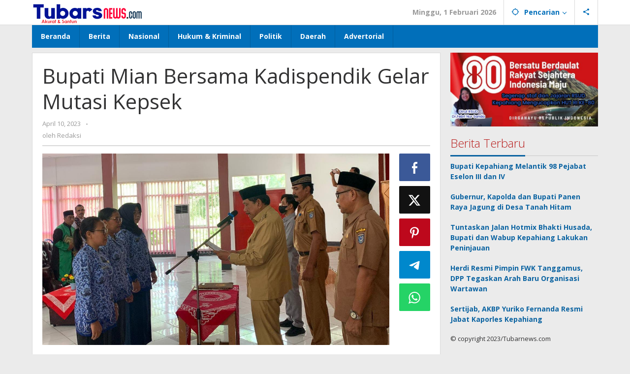

--- FILE ---
content_type: text/html; charset=UTF-8
request_url: https://www.tubarsnews.com/bupati-mian-bersama-kadispendik-gelar-mutasi-kepsek/
body_size: 15308
content:
<!DOCTYPE html>
<html lang="id">
<head itemscope="itemscope" itemtype="https://schema.org/WebSite">
<meta charset="UTF-8">
<meta name="viewport" content="width=device-width, initial-scale=1">
<link rel="profile" href="http://gmpg.org/xfn/11">

<meta name='robots' content='index, follow, max-image-preview:large, max-snippet:-1, max-video-preview:-1' />

	<!-- This site is optimized with the Yoast SEO plugin v26.8 - https://yoast.com/product/yoast-seo-wordpress/ -->
	<title>Bupati Mian Bersama Kadispendik Gelar Mutasi Kepsek - Tubar News</title>
	<link rel="canonical" href="https://www.tubarsnews.com/bupati-mian-bersama-kadispendik-gelar-mutasi-kepsek/" />
	<meta property="og:locale" content="id_ID" />
	<meta property="og:type" content="article" />
	<meta property="og:title" content="Bupati Mian Bersama Kadispendik Gelar Mutasi Kepsek - Tubar News" />
	<meta property="og:description" content="TUBARSNEWS.COM-Bupati Ir H Mian dan didampingi Kadispendik Kabupaten Bengkulu Utara Fahrudin melakukan mutasi  di dunia pendidikan. Senin (10/4/2023) Sebanyak 15 Kepala Sekolah " />
	<meta property="og:url" content="https://www.tubarsnews.com/bupati-mian-bersama-kadispendik-gelar-mutasi-kepsek/" />
	<meta property="og:site_name" content="Tubar News" />
	<meta property="article:published_time" content="2023-04-10T05:11:54+00:00" />
	<meta property="article:modified_time" content="2023-04-14T05:13:11+00:00" />
	<meta property="og:image" content="https://www.tubarsnews.com/wp-content/uploads/2023/04/2f940a1124c5b5d91f4ae39b9b1ef675.jpg" />
	<meta property="og:image:width" content="1280" />
	<meta property="og:image:height" content="706" />
	<meta property="og:image:type" content="image/jpeg" />
	<meta name="author" content="Redaksi" />
	<meta name="twitter:card" content="summary_large_image" />
	<meta name="twitter:label1" content="Ditulis oleh" />
	<meta name="twitter:data1" content="Redaksi" />
	<meta name="twitter:label2" content="Estimasi waktu membaca" />
	<meta name="twitter:data2" content="2 menit" />
	<script type="application/ld+json" class="yoast-schema-graph">{"@context":"https://schema.org","@graph":[{"@type":"Article","@id":"https://www.tubarsnews.com/bupati-mian-bersama-kadispendik-gelar-mutasi-kepsek/#article","isPartOf":{"@id":"https://www.tubarsnews.com/bupati-mian-bersama-kadispendik-gelar-mutasi-kepsek/"},"author":{"name":"Redaksi","@id":"https://www.tubarsnews.com/#/schema/person/939a23d120d612f7b5b43d1398efba32"},"headline":"Bupati Mian Bersama Kadispendik Gelar Mutasi Kepsek","datePublished":"2023-04-10T05:11:54+00:00","dateModified":"2023-04-14T05:13:11+00:00","mainEntityOfPage":{"@id":"https://www.tubarsnews.com/bupati-mian-bersama-kadispendik-gelar-mutasi-kepsek/"},"wordCount":218,"commentCount":0,"publisher":{"@id":"https://www.tubarsnews.com/#organization"},"image":{"@id":"https://www.tubarsnews.com/bupati-mian-bersama-kadispendik-gelar-mutasi-kepsek/#primaryimage"},"thumbnailUrl":"https://www.tubarsnews.com/wp-content/uploads/2023/04/2f940a1124c5b5d91f4ae39b9b1ef675.jpg","articleSection":["Uncategorized"],"inLanguage":"id","potentialAction":[{"@type":"CommentAction","name":"Comment","target":["https://www.tubarsnews.com/bupati-mian-bersama-kadispendik-gelar-mutasi-kepsek/#respond"]}]},{"@type":"WebPage","@id":"https://www.tubarsnews.com/bupati-mian-bersama-kadispendik-gelar-mutasi-kepsek/","url":"https://www.tubarsnews.com/bupati-mian-bersama-kadispendik-gelar-mutasi-kepsek/","name":"Bupati Mian Bersama Kadispendik Gelar Mutasi Kepsek - Tubar News","isPartOf":{"@id":"https://www.tubarsnews.com/#website"},"primaryImageOfPage":{"@id":"https://www.tubarsnews.com/bupati-mian-bersama-kadispendik-gelar-mutasi-kepsek/#primaryimage"},"image":{"@id":"https://www.tubarsnews.com/bupati-mian-bersama-kadispendik-gelar-mutasi-kepsek/#primaryimage"},"thumbnailUrl":"https://www.tubarsnews.com/wp-content/uploads/2023/04/2f940a1124c5b5d91f4ae39b9b1ef675.jpg","datePublished":"2023-04-10T05:11:54+00:00","dateModified":"2023-04-14T05:13:11+00:00","breadcrumb":{"@id":"https://www.tubarsnews.com/bupati-mian-bersama-kadispendik-gelar-mutasi-kepsek/#breadcrumb"},"inLanguage":"id","potentialAction":[{"@type":"ReadAction","target":["https://www.tubarsnews.com/bupati-mian-bersama-kadispendik-gelar-mutasi-kepsek/"]}]},{"@type":"ImageObject","inLanguage":"id","@id":"https://www.tubarsnews.com/bupati-mian-bersama-kadispendik-gelar-mutasi-kepsek/#primaryimage","url":"https://www.tubarsnews.com/wp-content/uploads/2023/04/2f940a1124c5b5d91f4ae39b9b1ef675.jpg","contentUrl":"https://www.tubarsnews.com/wp-content/uploads/2023/04/2f940a1124c5b5d91f4ae39b9b1ef675.jpg","width":1280,"height":706},{"@type":"BreadcrumbList","@id":"https://www.tubarsnews.com/bupati-mian-bersama-kadispendik-gelar-mutasi-kepsek/#breadcrumb","itemListElement":[{"@type":"ListItem","position":1,"name":"Home","item":"https://www.tubarsnews.com/"},{"@type":"ListItem","position":2,"name":"Bupati Mian Bersama Kadispendik Gelar Mutasi Kepsek"}]},{"@type":"WebSite","@id":"https://www.tubarsnews.com/#website","url":"https://www.tubarsnews.com/","name":"Tubarsnews","description":"Akurat dan Santun","publisher":{"@id":"https://www.tubarsnews.com/#organization"},"potentialAction":[{"@type":"SearchAction","target":{"@type":"EntryPoint","urlTemplate":"https://www.tubarsnews.com/?s={search_term_string}"},"query-input":{"@type":"PropertyValueSpecification","valueRequired":true,"valueName":"search_term_string"}}],"inLanguage":"id"},{"@type":"Organization","@id":"https://www.tubarsnews.com/#organization","name":"Tubarsnews","url":"https://www.tubarsnews.com/","logo":{"@type":"ImageObject","inLanguage":"id","@id":"https://www.tubarsnews.com/#/schema/logo/image/","url":"https://www.tubarsnews.com/wp-content/uploads/2022/12/cropped-Logotn.png","contentUrl":"https://www.tubarsnews.com/wp-content/uploads/2022/12/cropped-Logotn.png","width":311,"height":65,"caption":"Tubarsnews"},"image":{"@id":"https://www.tubarsnews.com/#/schema/logo/image/"}},{"@type":"Person","@id":"https://www.tubarsnews.com/#/schema/person/939a23d120d612f7b5b43d1398efba32","name":"Redaksi","image":{"@type":"ImageObject","inLanguage":"id","@id":"https://www.tubarsnews.com/#/schema/person/image/","url":"https://secure.gravatar.com/avatar/879476b796ae82c07b3290003eff91e3c6262edcc9e435c05d529e423bcb1451?s=96&d=mm&r=g","contentUrl":"https://secure.gravatar.com/avatar/879476b796ae82c07b3290003eff91e3c6262edcc9e435c05d529e423bcb1451?s=96&d=mm&r=g","caption":"Redaksi"},"url":"https://www.tubarsnews.com/author/redaksi/"}]}</script>
	<!-- / Yoast SEO plugin. -->


<link rel='dns-prefetch' href='//fonts.googleapis.com' />
<link rel="alternate" type="application/rss+xml" title="Tubar News &raquo; Feed" href="https://www.tubarsnews.com/feed/" />
<link rel="alternate" type="application/rss+xml" title="Tubar News &raquo; Umpan Komentar" href="https://www.tubarsnews.com/comments/feed/" />
<link rel="alternate" type="application/rss+xml" title="Tubar News &raquo; Bupati Mian Bersama Kadispendik Gelar Mutasi Kepsek Umpan Komentar" href="https://www.tubarsnews.com/bupati-mian-bersama-kadispendik-gelar-mutasi-kepsek/feed/" />
<link rel="alternate" title="oEmbed (JSON)" type="application/json+oembed" href="https://www.tubarsnews.com/wp-json/oembed/1.0/embed?url=https%3A%2F%2Fwww.tubarsnews.com%2Fbupati-mian-bersama-kadispendik-gelar-mutasi-kepsek%2F" />
<link rel="alternate" title="oEmbed (XML)" type="text/xml+oembed" href="https://www.tubarsnews.com/wp-json/oembed/1.0/embed?url=https%3A%2F%2Fwww.tubarsnews.com%2Fbupati-mian-bersama-kadispendik-gelar-mutasi-kepsek%2F&#038;format=xml" />
<style id='wp-img-auto-sizes-contain-inline-css' type='text/css'>
img:is([sizes=auto i],[sizes^="auto," i]){contain-intrinsic-size:3000px 1500px}
/*# sourceURL=wp-img-auto-sizes-contain-inline-css */
</style>
<link rel='stylesheet' id='dashicons-css' href='https://www.tubarsnews.com/wp-includes/css/dashicons.min.css?ver=6.9' type='text/css' media='all' />
<link rel='stylesheet' id='post-views-counter-frontend-css' href='https://www.tubarsnews.com/wp-content/plugins/post-views-counter/css/frontend.css?ver=1.7.3' type='text/css' media='all' />
<style id='wp-emoji-styles-inline-css' type='text/css'>

	img.wp-smiley, img.emoji {
		display: inline !important;
		border: none !important;
		box-shadow: none !important;
		height: 1em !important;
		width: 1em !important;
		margin: 0 0.07em !important;
		vertical-align: -0.1em !important;
		background: none !important;
		padding: 0 !important;
	}
/*# sourceURL=wp-emoji-styles-inline-css */
</style>
<link crossorigin="anonymous" rel='stylesheet' id='majalahpro-fonts-css' href='https://fonts.googleapis.com/css?family=Open+Sans%3Aregular%2Citalic%2C700%2C300%26subset%3Dlatin%2C&#038;ver=1.3.1' type='text/css' media='all' />
<link rel='stylesheet' id='majalahpro-style-css' href='https://www.tubarsnews.com/wp-content/themes/majalahpro/style.css?ver=1.3.1' type='text/css' media='all' />
<style id='majalahpro-style-inline-css' type='text/css'>
body{color:#323233;font-family:"Open Sans",arial,sans-serif;}kbd,a.button,button,.button,button.button,input[type="button"],input[type="reset"],input[type="submit"],#infinite-handle span,ol.comment-list li div.reply .comment-reply-link,#cancel-comment-reply-link,.tagcloud a,.tagcloud ul,ul.page-numbers li span.page-numbers,.prevnextpost-links a .prevnextpost,.page-links .page-link-number,.sidr,#navigationamp,.firstpage-title,.gmr-ajax-tab > li > a.js-tabs__title-active,.gmr-ajax-tab > li > a.js-tabs__title-active:focus,.gmr-ajax-tab > li > a.js-tabs__title-active:hover,#secondary-slider .splide__slide.is-active{background-color:#0b63a1;}#primary-menu .sub-menu-search,#primary-menu .sub-menu,#primary-menu .children,.gmr-ajax-loader{border-bottom-color:#0b63a1;}blockquote,a.button,button,.button,button.button,input[type="button"],input[type="reset"],input[type="submit"],.gmr-theme div.sharedaddy h3.sd-title:before,.bypostauthor > .comment-body,ol.comment-list li .comment-meta:after,.widget-title span{border-color:#0b63a1;}.gmr-meta-topic a,h3.widget-title,h3.related-title,.gmr-owl-carousel .gmr-slide-topic a,.gmr-module-slide-topic a{color:#b9201f;}#secondary-slider{border-top-color:#b9201f;}.gmr-owl-carousel .gmr-slide-topic a,.gmr-firstbox-content{border-color:#b9201f;}a{color:#0b63a1;}.gmr-secondmenu #primary-menu > li.page_item_has_children > a:after,.gmr-secondmenu #primary-menu > li.menu-item-has-children > a:after,.gmr-secondmenu #primary-menu .sub-menu-search > li.page_item_has_children > a:after,.gmr-secondmenu #primary-menu .sub-menu-search > li.menu-item-has-children > a:after,.gmr-secondmenu #primary-menu .sub-menu > li.page_item_has_children > a:after,.gmr-secondmenu #primary-menu .sub-menu > li.menu-item-has-children > a:after,.gmr-secondmenu #primary-menu .children > li.page_item_has_children > a:after,.gmr-secondmenu #primary-menu .children > li.menu-item-has-children > a:after{border-color:#0b63a1;}a:hover,a:focus,a:active{color:#0b63a1;}.gmr-topnavmenu #primary-menu > li.page_item_has_children:hover > a:after,.gmr-topnavmenu #primary-menu > li.menu-item-has-children:hover > a:after{border-color:#0b63a1;}.site-title a{color:#0b63a1;}.site-description{color:#999999;}.gmr-logo{margin-top:3px;}.gmr-menuwrap,.gmr-sticky .top-header.sticky-menu,.gmr-mainmenu #primary-menu .sub-menu,.gmr-mainmenu #primary-menu .children{background-color:#016fba;}#gmr-responsive-menu,.gmr-mainmenu #primary-menu > li > a{color:#ffffff;}.gmr-mainmenu #primary-menu > li.menu-border > a span,.gmr-mainmenu #primary-menu > li.page_item_has_children > a:after,.gmr-mainmenu #primary-menu > li.menu-item-has-children > a:after,.gmr-mainmenu #primary-menu .sub-menu-search > li.page_item_has_children > a:after,.gmr-mainmenu #primary-menu .sub-menu-search > li.menu-item-has-children > a:after,.gmr-mainmenu #primary-menu .sub-menu > li.page_item_has_children > a:after,.gmr-mainmenu #primary-menu .sub-menu > li.menu-item-has-children > a:after,.gmr-mainmenu #primary-menu .children > li.page_item_has_children > a:after,.gmr-mainmenu #primary-menu .children > li.menu-item-has-children > a:after{border-color:#ffffff;}#gmr-responsive-menu:hover,.gmr-mainmenu #primary-menu > li:hover > a,.gmr-mainmenu #primary-menu .current-menu-item > a,.gmr-mainmenu #primary-menu .current-menu-ancestor > a,.gmr-mainmenu #primary-menu .current_page_item > a,.gmr-mainmenu #primary-menu .current_page_ancestor > a,.gmr-mainmenu .search-trigger .gmr-icon:hover{color:#ffffff;}.gmr-mainmenu #primary-menu > li.menu-border:hover > a span,.gmr-mainmenu #primary-menu > li.menu-border.current-menu-item > a span,.gmr-mainmenu #primary-menu > li.menu-border.current-menu-ancestor > a span,.gmr-mainmenu #primary-menu > li.menu-border.current_page_item > a span,.gmr-mainmenu #primary-menu > li.menu-border.current_page_ancestor > a span,.gmr-mainmenu #primary-menu > li.page_item_has_children:hover > a:after,.gmr-mainmenu #primary-menu > li.menu-item-has-children:hover > a:after{border-color:#ffffff;}.gmr-mainmenu #primary-menu > li:hover > a,.gmr-mainmenu #primary-menu .current-menu-item > a,.gmr-mainmenu #primary-menu .current-menu-ancestor > a,.gmr-mainmenu #primary-menu .current_page_item > a,.gmr-mainmenu #primary-menu .current_page_ancestor > a{background-color:#0b63a1;}.gmr-topnavwrap{background-color:#ffffff;}#gmr-topnavresponsive-menu svg,.gmr-topnavmenu #primary-menu > li > a,.gmr-social-icon ul > li > a,.search-trigger .gmr-icon{color:#016fba;}.gmr-topnavmenu #primary-menu > li.menu-border > a span,.gmr-topnavmenu #primary-menu > li.page_item_has_children > a:after,.gmr-topnavmenu #primary-menu > li.menu-item-has-children > a:after,.gmr-topnavmenu #primary-menu .sub-menu-search > li.page_item_has_children > a:after,.gmr-topnavmenu #primary-menu .sub-menu-search > li.menu-item-has-children > a:after,.gmr-topnavmenu #primary-menu .sub-menu > li.page_item_has_children > a:after,.gmr-topnavmenu #primary-menu .sub-menu > li.menu-item-has-children > a:after,.gmr-topnavmenu #primary-menu .children > li.page_item_has_children > a:after,.gmr-topnavmenu #primary-menu .children > li.menu-item-has-children > a:after{border-color:#016fba;}#gmr-topnavresponsive-menu:hover,.gmr-topnavmenu #primary-menu > li:hover > a,.gmr-topnavmenu #primary-menu .current-menu-item > a,.gmr-topnavmenu #primary-menu .current-menu-ancestor > a,.gmr-topnavmenu #primary-menu .current_page_item > a,.gmr-topnavmenu #primary-menu .current_page_ancestor > a,.gmr-social-icon ul > li > a:hover{color:#0b63a1;}.gmr-topnavmenu #primary-menu > li.menu-border:hover > a span,.gmr-topnavmenu #primary-menu > li.menu-border.current-menu-item > a span,.gmr-topnavmenu #primary-menu > li.menu-border.current-menu-ancestor > a span,.gmr-topnavmenu #primary-menu > li.menu-border.current_page_item > a span,.gmr-topnavmenu #primary-menu > li.menu-border.current_page_ancestor > a span,.gmr-topnavmenu #primary-menu > li.page_item_has_children:hover > a:after,.gmr-topnavmenu #primary-menu > li.menu-item-has-children:hover > a:after{border-color:#0b63a1;}.page-title,.breadcrumbs,.gmr-authorbox,.module-slide-tabs,.related-title{background-color:#f5f5f5;}.site-main,.gmr-infinite-selector.gmr-related-infinite #gmr-main-load .item-infinite .item-box,.majalahpro-core-related-post .gmr-newinfinite{background-color:#ffffff;}h1,h2,h3,h4,h5,h6,.h1,.h2,.h3,.h4,.h5,.h6,.site-title,#gmr-responsive-menu,.gmr-mainmenu #primary-menu > li > a{font-family:"Open Sans",arial,sans-serif;}body,.gmr-gallery-related ul li,.gmr-module-posts ul li{font-weight:600;font-size:14px;}.entry-content-single{font-size:17px;}h1{font-size:30px;}h2{font-size:26px;}h3{font-size:24px;}h4{font-size:22px;}h5{font-size:20px;}h6{font-size:18px;}.widget-footer{background-color:#ffffff;}.site-footer{color:#323233;}.site-footer a{color:#999;}.site-footer a:hover{color:#999;}
/*# sourceURL=majalahpro-style-inline-css */
</style>
<link rel="https://api.w.org/" href="https://www.tubarsnews.com/wp-json/" /><link rel="alternate" title="JSON" type="application/json" href="https://www.tubarsnews.com/wp-json/wp/v2/posts/6967" /><link rel="EditURI" type="application/rsd+xml" title="RSD" href="https://www.tubarsnews.com/xmlrpc.php?rsd" />
<meta name="generator" content="WordPress 6.9" />
<link rel='shortlink' href='https://www.tubarsnews.com/?p=6967' />
<link rel="amphtml" href="https://www.tubarsnews.com/bupati-mian-bersama-kadispendik-gelar-mutasi-kepsek/?amp=1"><link rel="icon" href="https://www.tubarsnews.com/wp-content/uploads/2023/03/cropped-Logo-Tubars-46x46.jpg" sizes="32x32" />
<link rel="icon" href="https://www.tubarsnews.com/wp-content/uploads/2023/03/cropped-Logo-Tubars.jpg" sizes="192x192" />
<link rel="apple-touch-icon" href="https://www.tubarsnews.com/wp-content/uploads/2023/03/cropped-Logo-Tubars.jpg" />
<meta name="msapplication-TileImage" content="https://www.tubarsnews.com/wp-content/uploads/2023/03/cropped-Logo-Tubars.jpg" />
		<style type="text/css" id="wp-custom-css">
			.post-views{
	display : none;}

.view-single{
	display : none;
}		</style>
		<style id='global-styles-inline-css' type='text/css'>
:root{--wp--preset--aspect-ratio--square: 1;--wp--preset--aspect-ratio--4-3: 4/3;--wp--preset--aspect-ratio--3-4: 3/4;--wp--preset--aspect-ratio--3-2: 3/2;--wp--preset--aspect-ratio--2-3: 2/3;--wp--preset--aspect-ratio--16-9: 16/9;--wp--preset--aspect-ratio--9-16: 9/16;--wp--preset--color--black: #000000;--wp--preset--color--cyan-bluish-gray: #abb8c3;--wp--preset--color--white: #ffffff;--wp--preset--color--pale-pink: #f78da7;--wp--preset--color--vivid-red: #cf2e2e;--wp--preset--color--luminous-vivid-orange: #ff6900;--wp--preset--color--luminous-vivid-amber: #fcb900;--wp--preset--color--light-green-cyan: #7bdcb5;--wp--preset--color--vivid-green-cyan: #00d084;--wp--preset--color--pale-cyan-blue: #8ed1fc;--wp--preset--color--vivid-cyan-blue: #0693e3;--wp--preset--color--vivid-purple: #9b51e0;--wp--preset--gradient--vivid-cyan-blue-to-vivid-purple: linear-gradient(135deg,rgb(6,147,227) 0%,rgb(155,81,224) 100%);--wp--preset--gradient--light-green-cyan-to-vivid-green-cyan: linear-gradient(135deg,rgb(122,220,180) 0%,rgb(0,208,130) 100%);--wp--preset--gradient--luminous-vivid-amber-to-luminous-vivid-orange: linear-gradient(135deg,rgb(252,185,0) 0%,rgb(255,105,0) 100%);--wp--preset--gradient--luminous-vivid-orange-to-vivid-red: linear-gradient(135deg,rgb(255,105,0) 0%,rgb(207,46,46) 100%);--wp--preset--gradient--very-light-gray-to-cyan-bluish-gray: linear-gradient(135deg,rgb(238,238,238) 0%,rgb(169,184,195) 100%);--wp--preset--gradient--cool-to-warm-spectrum: linear-gradient(135deg,rgb(74,234,220) 0%,rgb(151,120,209) 20%,rgb(207,42,186) 40%,rgb(238,44,130) 60%,rgb(251,105,98) 80%,rgb(254,248,76) 100%);--wp--preset--gradient--blush-light-purple: linear-gradient(135deg,rgb(255,206,236) 0%,rgb(152,150,240) 100%);--wp--preset--gradient--blush-bordeaux: linear-gradient(135deg,rgb(254,205,165) 0%,rgb(254,45,45) 50%,rgb(107,0,62) 100%);--wp--preset--gradient--luminous-dusk: linear-gradient(135deg,rgb(255,203,112) 0%,rgb(199,81,192) 50%,rgb(65,88,208) 100%);--wp--preset--gradient--pale-ocean: linear-gradient(135deg,rgb(255,245,203) 0%,rgb(182,227,212) 50%,rgb(51,167,181) 100%);--wp--preset--gradient--electric-grass: linear-gradient(135deg,rgb(202,248,128) 0%,rgb(113,206,126) 100%);--wp--preset--gradient--midnight: linear-gradient(135deg,rgb(2,3,129) 0%,rgb(40,116,252) 100%);--wp--preset--font-size--small: 13px;--wp--preset--font-size--medium: 20px;--wp--preset--font-size--large: 36px;--wp--preset--font-size--x-large: 42px;--wp--preset--spacing--20: 0.44rem;--wp--preset--spacing--30: 0.67rem;--wp--preset--spacing--40: 1rem;--wp--preset--spacing--50: 1.5rem;--wp--preset--spacing--60: 2.25rem;--wp--preset--spacing--70: 3.38rem;--wp--preset--spacing--80: 5.06rem;--wp--preset--shadow--natural: 6px 6px 9px rgba(0, 0, 0, 0.2);--wp--preset--shadow--deep: 12px 12px 50px rgba(0, 0, 0, 0.4);--wp--preset--shadow--sharp: 6px 6px 0px rgba(0, 0, 0, 0.2);--wp--preset--shadow--outlined: 6px 6px 0px -3px rgb(255, 255, 255), 6px 6px rgb(0, 0, 0);--wp--preset--shadow--crisp: 6px 6px 0px rgb(0, 0, 0);}:where(.is-layout-flex){gap: 0.5em;}:where(.is-layout-grid){gap: 0.5em;}body .is-layout-flex{display: flex;}.is-layout-flex{flex-wrap: wrap;align-items: center;}.is-layout-flex > :is(*, div){margin: 0;}body .is-layout-grid{display: grid;}.is-layout-grid > :is(*, div){margin: 0;}:where(.wp-block-columns.is-layout-flex){gap: 2em;}:where(.wp-block-columns.is-layout-grid){gap: 2em;}:where(.wp-block-post-template.is-layout-flex){gap: 1.25em;}:where(.wp-block-post-template.is-layout-grid){gap: 1.25em;}.has-black-color{color: var(--wp--preset--color--black) !important;}.has-cyan-bluish-gray-color{color: var(--wp--preset--color--cyan-bluish-gray) !important;}.has-white-color{color: var(--wp--preset--color--white) !important;}.has-pale-pink-color{color: var(--wp--preset--color--pale-pink) !important;}.has-vivid-red-color{color: var(--wp--preset--color--vivid-red) !important;}.has-luminous-vivid-orange-color{color: var(--wp--preset--color--luminous-vivid-orange) !important;}.has-luminous-vivid-amber-color{color: var(--wp--preset--color--luminous-vivid-amber) !important;}.has-light-green-cyan-color{color: var(--wp--preset--color--light-green-cyan) !important;}.has-vivid-green-cyan-color{color: var(--wp--preset--color--vivid-green-cyan) !important;}.has-pale-cyan-blue-color{color: var(--wp--preset--color--pale-cyan-blue) !important;}.has-vivid-cyan-blue-color{color: var(--wp--preset--color--vivid-cyan-blue) !important;}.has-vivid-purple-color{color: var(--wp--preset--color--vivid-purple) !important;}.has-black-background-color{background-color: var(--wp--preset--color--black) !important;}.has-cyan-bluish-gray-background-color{background-color: var(--wp--preset--color--cyan-bluish-gray) !important;}.has-white-background-color{background-color: var(--wp--preset--color--white) !important;}.has-pale-pink-background-color{background-color: var(--wp--preset--color--pale-pink) !important;}.has-vivid-red-background-color{background-color: var(--wp--preset--color--vivid-red) !important;}.has-luminous-vivid-orange-background-color{background-color: var(--wp--preset--color--luminous-vivid-orange) !important;}.has-luminous-vivid-amber-background-color{background-color: var(--wp--preset--color--luminous-vivid-amber) !important;}.has-light-green-cyan-background-color{background-color: var(--wp--preset--color--light-green-cyan) !important;}.has-vivid-green-cyan-background-color{background-color: var(--wp--preset--color--vivid-green-cyan) !important;}.has-pale-cyan-blue-background-color{background-color: var(--wp--preset--color--pale-cyan-blue) !important;}.has-vivid-cyan-blue-background-color{background-color: var(--wp--preset--color--vivid-cyan-blue) !important;}.has-vivid-purple-background-color{background-color: var(--wp--preset--color--vivid-purple) !important;}.has-black-border-color{border-color: var(--wp--preset--color--black) !important;}.has-cyan-bluish-gray-border-color{border-color: var(--wp--preset--color--cyan-bluish-gray) !important;}.has-white-border-color{border-color: var(--wp--preset--color--white) !important;}.has-pale-pink-border-color{border-color: var(--wp--preset--color--pale-pink) !important;}.has-vivid-red-border-color{border-color: var(--wp--preset--color--vivid-red) !important;}.has-luminous-vivid-orange-border-color{border-color: var(--wp--preset--color--luminous-vivid-orange) !important;}.has-luminous-vivid-amber-border-color{border-color: var(--wp--preset--color--luminous-vivid-amber) !important;}.has-light-green-cyan-border-color{border-color: var(--wp--preset--color--light-green-cyan) !important;}.has-vivid-green-cyan-border-color{border-color: var(--wp--preset--color--vivid-green-cyan) !important;}.has-pale-cyan-blue-border-color{border-color: var(--wp--preset--color--pale-cyan-blue) !important;}.has-vivid-cyan-blue-border-color{border-color: var(--wp--preset--color--vivid-cyan-blue) !important;}.has-vivid-purple-border-color{border-color: var(--wp--preset--color--vivid-purple) !important;}.has-vivid-cyan-blue-to-vivid-purple-gradient-background{background: var(--wp--preset--gradient--vivid-cyan-blue-to-vivid-purple) !important;}.has-light-green-cyan-to-vivid-green-cyan-gradient-background{background: var(--wp--preset--gradient--light-green-cyan-to-vivid-green-cyan) !important;}.has-luminous-vivid-amber-to-luminous-vivid-orange-gradient-background{background: var(--wp--preset--gradient--luminous-vivid-amber-to-luminous-vivid-orange) !important;}.has-luminous-vivid-orange-to-vivid-red-gradient-background{background: var(--wp--preset--gradient--luminous-vivid-orange-to-vivid-red) !important;}.has-very-light-gray-to-cyan-bluish-gray-gradient-background{background: var(--wp--preset--gradient--very-light-gray-to-cyan-bluish-gray) !important;}.has-cool-to-warm-spectrum-gradient-background{background: var(--wp--preset--gradient--cool-to-warm-spectrum) !important;}.has-blush-light-purple-gradient-background{background: var(--wp--preset--gradient--blush-light-purple) !important;}.has-blush-bordeaux-gradient-background{background: var(--wp--preset--gradient--blush-bordeaux) !important;}.has-luminous-dusk-gradient-background{background: var(--wp--preset--gradient--luminous-dusk) !important;}.has-pale-ocean-gradient-background{background: var(--wp--preset--gradient--pale-ocean) !important;}.has-electric-grass-gradient-background{background: var(--wp--preset--gradient--electric-grass) !important;}.has-midnight-gradient-background{background: var(--wp--preset--gradient--midnight) !important;}.has-small-font-size{font-size: var(--wp--preset--font-size--small) !important;}.has-medium-font-size{font-size: var(--wp--preset--font-size--medium) !important;}.has-large-font-size{font-size: var(--wp--preset--font-size--large) !important;}.has-x-large-font-size{font-size: var(--wp--preset--font-size--x-large) !important;}
/*# sourceURL=global-styles-inline-css */
</style>
</head>

<body class="wp-singular post-template-default single single-post postid-6967 single-format-standard wp-theme-majalahpro gmr-theme idtheme kentooz gmr-sticky" itemscope="itemscope" itemtype="https://schema.org/WebPage">
<a class="skip-link screen-reader-text" href="#main">Lewati ke konten</a>

<div class="top-header-second">
	<div class="gmr-topnavwrap clearfix">
		<div class="container">
			<div class="gmr-list-table">
				<div class="gmr-table-row">
					<div class="gmr-table-cell gmr-table-logo">
						<div class="gmr-mobilelogo">
							<div class="gmr-logo"><a href="https://www.tubarsnews.com/" class="custom-logo-link" itemprop="url" title="Tubar News"><img src="https://www.tubarsnews.com/wp-content/uploads/2023/03/Tubarsnews-450x90-Px.png" alt="Tubar News" title="Tubar News" /></a></div>						</div>
					</div>
					<div class="gmr-table-cell gmr-table-menu">
													<a id="gmr-topnavresponsive-menu" href="#menus" title="Menus" rel="nofollow"><svg xmlns="http://www.w3.org/2000/svg" xmlns:xlink="http://www.w3.org/1999/xlink" aria-hidden="true" role="img" style="vertical-align: -0.125em;" width="1em" height="1em" preserveAspectRatio="xMidYMid meet" viewBox="0 0 24 24"><path d="M3 18h18v-2H3v2zm0-5h18v-2H3v2zm0-7v2h18V6H3z" fill="currentColor"/></svg></a>
							<div class="close-topnavmenu-wrap"><a id="close-topnavmenu-button" rel="nofollow" href="#"><svg xmlns="http://www.w3.org/2000/svg" xmlns:xlink="http://www.w3.org/1999/xlink" aria-hidden="true" role="img" width="1em" height="1em" preserveAspectRatio="xMidYMid meet" viewBox="0 0 24 24"><g fill="currentColor"><path d="M12 2a10 10 0 1 0 10 10A10 10 0 0 0 12 2zm0 18a8 8 0 1 1 8-8a8 8 0 0 1-8 8z"/><path d="M14.71 9.29a1 1 0 0 0-1.42 0L12 10.59l-1.29-1.3a1 1 0 0 0-1.42 1.42l1.3 1.29l-1.3 1.29a1 1 0 0 0 0 1.42a1 1 0 0 0 1.42 0l1.29-1.3l1.29 1.3a1 1 0 0 0 1.42 0a1 1 0 0 0 0-1.42L13.41 12l1.3-1.29a1 1 0 0 0 0-1.42z"/></g></svg></a></div>
							<nav id="site-navigation" class="gmr-topnavmenu pull-right" role="navigation" itemscope="itemscope" itemtype="https://schema.org/SiteNavigationElement">
								<ul id="primary-menu" class="menu"><li class="menu-item menu-item-type-custom menu-item-object-custom menu-item-object-date"><span class="gmr-top-date" data-lang="id">&nbsp;</span></li><li class="menu-item menu-item-type-custom menu-item-object-custom menu-item-has-children gmr-search"><a href="#" title="Pencarian" rel="nofollow" itemprop="url"><svg xmlns="http://www.w3.org/2000/svg" xmlns:xlink="http://www.w3.org/1999/xlink" aria-hidden="true" role="img" style="vertical-align: -0.125em;" width="1em" height="1em" preserveAspectRatio="xMidYMid meet" viewBox="0 0 24 24"><path d="M20.94 11A8.994 8.994 0 0 0 13 3.06V1h-2v2.06A8.994 8.994 0 0 0 3.06 11H1v2h2.06A8.994 8.994 0 0 0 11 20.94V23h2v-2.06A8.994 8.994 0 0 0 20.94 13H23v-2h-2.06zM12 19c-3.87 0-7-3.13-7-7s3.13-7 7-7s7 3.13 7 7s-3.13 7-7 7z" fill="currentColor"/></svg><span itemprop="name">Pencarian</span></a><ul class="sub-menu-search"><li id="menu-item-search" class="menu-item menu-item-type-custom menu-item-object-custom menu-item-search"><form method="get" class="gmr-searchform searchform" action="https://www.tubarsnews.com/"><input type="text" name="s" id="s" placeholder="Pencarian" /></form></li></ul></li>
					<li class="menu-item menu-item-type-custom menu-item-object-custom gmr-social-menu">
						<a href="#" title="Social Network" rel="nofollow" class="gmr-social-mainlink" itemprop="url">
							<svg xmlns="http://www.w3.org/2000/svg" xmlns:xlink="http://www.w3.org/1999/xlink" aria-hidden="true" role="img" style="vertical-align: -0.125em;" width="1em" height="1em" preserveAspectRatio="xMidYMid meet" viewBox="0 0 24 24"><path d="M18 16.08c-.76 0-1.44.3-1.96.77L8.91 12.7c.05-.23.09-.46.09-.7s-.04-.47-.09-.7l7.05-4.11c.54.5 1.25.81 2.04.81c1.66 0 3-1.34 3-3s-1.34-3-3-3s-3 1.34-3 3c0 .24.04.47.09.7L8.04 9.81C7.5 9.31 6.79 9 6 9c-1.66 0-3 1.34-3 3s1.34 3 3 3c.79 0 1.5-.31 2.04-.81l7.12 4.16c-.05.21-.08.43-.08.65c0 1.61 1.31 2.92 2.92 2.92c1.61 0 2.92-1.31 2.92-2.92s-1.31-2.92-2.92-2.92z" fill="currentColor"/></svg>
						</a><ul class="sub-menu"><li class="menu-item menu-item-type-custom menu-item-object-custom menu-item-social-network"><a href="#" title="Facebook" class="facebook" target="_blank" rel="nofollow"><svg xmlns="http://www.w3.org/2000/svg" xmlns:xlink="http://www.w3.org/1999/xlink" aria-hidden="true" role="img" width="1em" height="1em" preserveAspectRatio="xMidYMid meet" viewBox="0 0 16 16"><g fill="currentColor"><path d="M16 8.049c0-4.446-3.582-8.05-8-8.05C3.58 0-.002 3.603-.002 8.05c0 4.017 2.926 7.347 6.75 7.951v-5.625h-2.03V8.05H6.75V6.275c0-2.017 1.195-3.131 3.022-3.131c.876 0 1.791.157 1.791.157v1.98h-1.009c-.993 0-1.303.621-1.303 1.258v1.51h2.218l-.354 2.326H9.25V16c3.824-.604 6.75-3.934 6.75-7.951z"/></g></svg>Facebook</a></li><li class="menu-item menu-item-type-custom menu-item-object-custom menu-item-social-network"><a href="#" title="Twitter" class="twitter" target="_blank" rel="nofollow"><svg xmlns="http://www.w3.org/2000/svg" aria-hidden="true" role="img" width="1em" height="1em" viewBox="0 0 24 24"><path fill="currentColor" d="M18.901 1.153h3.68l-8.04 9.19L24 22.846h-7.406l-5.8-7.584l-6.638 7.584H.474l8.6-9.83L0 1.154h7.594l5.243 6.932ZM17.61 20.644h2.039L6.486 3.24H4.298Z"></path></svg>Twitter</a></li><li class="menu-item menu-item-type-custom menu-item-object-custom menu-item-social-network"><a href="#" title="Pinterest" class="pinterest" target="_blank" rel="nofollow"><svg xmlns="http://www.w3.org/2000/svg" xmlns:xlink="http://www.w3.org/1999/xlink" aria-hidden="true" role="img" width="1em" height="1em" preserveAspectRatio="xMidYMid meet" viewBox="0 0 16 16"><g fill="currentColor"><path d="M8 0a8 8 0 0 0-2.915 15.452c-.07-.633-.134-1.606.027-2.297c.146-.625.938-3.977.938-3.977s-.239-.479-.239-1.187c0-1.113.645-1.943 1.448-1.943c.682 0 1.012.512 1.012 1.127c0 .686-.437 1.712-.663 2.663c-.188.796.4 1.446 1.185 1.446c1.422 0 2.515-1.5 2.515-3.664c0-1.915-1.377-3.254-3.342-3.254c-2.276 0-3.612 1.707-3.612 3.471c0 .688.265 1.425.595 1.826a.24.24 0 0 1 .056.23c-.061.252-.196.796-.222.907c-.035.146-.116.177-.268.107c-1-.465-1.624-1.926-1.624-3.1c0-2.523 1.834-4.84 5.286-4.84c2.775 0 4.932 1.977 4.932 4.62c0 2.757-1.739 4.976-4.151 4.976c-.811 0-1.573-.421-1.834-.919l-.498 1.902c-.181.695-.669 1.566-.995 2.097A8 8 0 1 0 8 0z"/></g></svg>Pinterest</a></li></ul></li></ul>							</nav><!-- #site-navigation -->
											</div>
				</div>
			</div>
					</div>
	</div>
</div>


	<header id="masthead" class="site-header" role="banner" itemscope="itemscope" itemtype="https://schema.org/WPHeader">
		<div class="top-header">
			<div class="container">
				<div class="gmr-menuwrap clearfix">
					<nav id="site-navigation" class="gmr-mainmenu" role="navigation" itemscope="itemscope" itemtype="https://schema.org/SiteNavigationElement">
						<ul id="primary-menu" class="menu"><li id="menu-item-8389" class="menu-item menu-item-type-custom menu-item-object-custom menu-item-home menu-item-8389"><a href="https://www.tubarsnews.com" itemprop="url"><span itemprop="name">Beranda</span></a></li>
<li id="menu-item-6491" class="menu-item menu-item-type-taxonomy menu-item-object-category menu-item-6491"><a href="https://www.tubarsnews.com/TOPIK/berita/" itemprop="url"><span itemprop="name">Berita</span></a></li>
<li id="menu-item-14" class="menu-item menu-item-type-taxonomy menu-item-object-category menu-item-14"><a href="https://www.tubarsnews.com/TOPIK/nasional/" itemprop="url"><span itemprop="name">Nasional</span></a></li>
<li id="menu-item-15" class="menu-item menu-item-type-taxonomy menu-item-object-category menu-item-15"><a href="https://www.tubarsnews.com/TOPIK/hukum-kriminal/" itemprop="url"><span itemprop="name">Hukum &amp; Kriminal</span></a></li>
<li id="menu-item-16" class="menu-item menu-item-type-taxonomy menu-item-object-category menu-item-16"><a href="https://www.tubarsnews.com/TOPIK/politik/" itemprop="url"><span itemprop="name">Politik</span></a></li>
<li id="menu-item-6483" class="menu-item menu-item-type-taxonomy menu-item-object-category menu-item-6483"><a href="https://www.tubarsnews.com/TOPIK/daerah/" itemprop="url"><span itemprop="name">Daerah</span></a></li>
<li id="menu-item-6492" class="menu-item menu-item-type-taxonomy menu-item-object-category menu-item-6492"><a href="https://www.tubarsnews.com/TOPIK/advertorial/" itemprop="url"><span itemprop="name">Advertorial</span></a></li>
</ul>					</nav><!-- #site-navigation -->
				</div>
			</div>
		</div><!-- .top-header -->
	</header><!-- #masthead -->

	
<div class="site inner-wrap" id="site-container">
	
	<div id="content" class="gmr-content">

		
		<div class="container">

			<div class="row">

<div id="primary" class="content-area col-md-content">


	<main id="main" class="site-main-single" role="main">

	
<article id="post-6967" class="post-6967 post type-post status-publish format-standard has-post-thumbnail hentry category-uncategorized" itemscope="itemscope" itemtype="https://schema.org/CreativeWork">

	<div class="gmr-box-content site-main gmr-single">
				<header class="entry-header">
			<h1 class="entry-title" itemprop="headline">Bupati Mian Bersama Kadispendik Gelar Mutasi Kepsek</h1>			<div class="gmr-metacontent"><span class="posted-on"><time class="entry-date published" itemprop="datePublished" datetime="2023-04-10T12:11:54+07:00">April 10, 2023</time><time class="updated" datetime="2023-04-14T12:13:11+07:00">April 14, 2023</time></span><span class="screen-reader-text">oleh <span class="entry-author vcard screen-reader-text" itemprop="author" itemscope="itemscope" itemtype="https://schema.org/person"><a class="url fn n" href="https://www.tubarsnews.com/author/redaksi/" title="Tautan ke: Redaksi" itemprop="url"><span itemprop="name">Redaksi</span></a></span></span><span class="meta-separator">-</span><span class="view-single">1627 Dilihat</spans></div><div class="gmr-metacontent"><span class="posted-on">oleh <span class="entry-author vcard" itemprop="author" itemscope="itemscope" itemtype="https://schema.org/person"><a class="url fn n" href="https://www.tubarsnews.com/author/redaksi/" title="Tautan ke: Redaksi" itemprop="url"><span itemprop="name">Redaksi</span></a></span></span></div>
		</header><!-- .entry-header -->

		<div class="row"><div class="col-md-sgl-m">					<figure class="wp-caption alignnone gmr-single-image">
						<img width="1280" height="706" src="https://www.tubarsnews.com/wp-content/uploads/2023/04/2f940a1124c5b5d91f4ae39b9b1ef675.jpg" class="attachment-post-thumbnail size-post-thumbnail wp-post-image" alt="" decoding="async" fetchpriority="high" srcset="https://www.tubarsnews.com/wp-content/uploads/2023/04/2f940a1124c5b5d91f4ae39b9b1ef675.jpg 1280w, https://www.tubarsnews.com/wp-content/uploads/2023/04/2f940a1124c5b5d91f4ae39b9b1ef675-768x424.jpg 768w" sizes="(max-width: 1280px) 100vw, 1280px" title="2f940a1124c5b5d91f4ae39b9b1ef675" />											</figure>
					<div class="row">
<aside id="secondary" class="widget-area col-md-sb-s-l pos-sticky" role="complementary" >
	</aside><!-- #secondary -->
<div class="col-md-content-s-c">
			<div class="entry-content entry-content-single" itemprop="text">
				<p><strong>TUBARSNEWS.COM</strong>-Bupati Ir H Mian dan didampingi Kadispendik Kabupaten Bengkulu Utara Fahrudin melakukan mutasi  di dunia pendidikan. Senin (10/4/2023)</p>
<p><span style="font-weight: 400;">Sebanyak 15 Kepala Sekolah  dilantik secara langsung oleh Bupati Bengkulu Utara. Bertempat di Aula SD Model Arga Makmur.</span></p>
<p><span style="font-weight: 400;">Usai melantik para Kepsek dan 96 guru Fungsional Bupati Mian berharap semua Kepala Sekolah maupun guru yang dilantik bisa menjalankan tugasnya dengan baik, untuk itu, diharapkan bisa langsung menyesuaikan kinerja dan menyusun rencana kerja nantinya.</span></p>
<p><strong>Adapun Daftar Yang Dilantik,</strong></p>
<p><span style="font-weight: 400;">Roma Widayanti, Spd,Sd sebagai Kepsek  SDN 104 Bengkulu Utara.</span></p>
<p><span style="font-weight: 400;">Sudarmi, Spd sebagai Kepsek SDN 093 Bengkulu Utara.</span></p>
<p><span style="font-weight: 400;">Akbar Widodo, Spd sebagai Kepsek SDN 089 Bengkulu Utara.</span></p>
<p><span style="font-weight: 400;">Wahyudi, Spd.Gr sebagai Kepsek SDN 083 Bengkulu Utara.</span></p>
<p>Murtiningsih, Spd.SD sebagai Kepsek SDN 096 Bengkulu Utara.</p>
<p><span style="font-weight: 400;">Nety Hartini, Spd sebagai Kepsek SDN 037 Bengkulu Utara.</span></p>
<p><span style="font-weight: 400;">Dahir, Spd sebagai Kepsek SDN 211 Bengkulu Utara.</span></p>
<p><span style="font-weight: 400;">Juliharto, Spd.SD sebagai Kepsek SDN 227 Bengkulu Utara.</span></p>
<p><span style="font-weight: 400;">Zuriah, Spd sebagai Kepsek SDN 194 Bengkulu Utara.</span></p>
<p><span style="font-weight: 400;">Memi Dania, Spd.SD  sebagai Kepsek SDN 129 Bengkulu Utara.</span></p>
<p><span style="font-weight: 400;">Suharno, Spd, SD sebagai Kepsek SDN 201 Bengkulu Utara.</span></p>
<p><span style="font-weight: 400;">Sulardi, Spd sebagai Kepsek SDN 009 Bengkulu Utara.</span></p>
<p><span style="font-weight: 400;">Ahmad  Rokhmadi, Spd.I sebagai Kepsek SDN 106 Bengkulu Utara.</span></p>
<p><span style="font-weight: 400;">Katimin, Spd,SD sebagai Kepsek SDN 110 Bengkulu Utara.</span></p>
<p><span style="font-weight: 400;">Deska Tryanita, Spd sebagai Kepsek SDN 005 Bengkulu Utara</span></p>
<p><span style="font-weight: 400;">Wasita Suryani, Spd, sebagai Pengawas Ahli Muda AUD.</span></p>
<p><span style="font-weight: 400;">Dalam acara mutasi tersebut terpantau aman dan kondusif. ( Jonbew/adv)</span></p>
<p>&nbsp;</p>
<div class="post-views content-post post-6967 entry-meta load-static">
				<span class="post-views-icon dashicons dashicons-chart-bar"></span> <span class="post-views-label">Post Views:</span> <span class="post-views-count">1,627</span>
			</div>			</div><!-- .entry-content -->

			<footer class="entry-footer">
				<div class="gmr-metacontent"><span class="posted-on">oleh <span class="entry-author vcard" itemprop="author" itemscope="itemscope" itemtype="https://schema.org/person"><a class="url fn n" href="https://www.tubarsnews.com/author/redaksi/" title="Tautan ke: Redaksi" itemprop="url"><span itemprop="name">Redaksi</span></a></span></span></div>
	<nav class="navigation post-navigation" aria-label="Pos">
		<h2 class="screen-reader-text">Navigasi pos</h2>
		<div class="nav-links"><div class="nav-previous"><a href="https://www.tubarsnews.com/raperda-tentang-lp2b-tengah-dibahas-dewan/" rel="prev"><span>Pos sebelumnya</span> Raperda Tentang LP2B Tengah dibahas Dewan </a></div><div class="nav-next"><a href="https://www.tubarsnews.com/kades-serumbung-salurkan-bltdd-tahap-pertama-sebesar-900-per-kpm/" rel="next"><span>Pos berikutnya</span> Kades Serumbung Salurkan  BLTDD Tahap Pertama Sebesar 900 Per KPM</a></div></div>
	</nav>			</footer><!-- .entry-footer -->

			</div>
				</div></div><div class="col-md-sgl-r pos-sticky"><div class="gmr-social-share"><ul class="gmr-socialicon-share"><li class="facebook"><a href="https://www.facebook.com/sharer/sharer.php?u=https%3A%2F%2Fwww.tubarsnews.com%2Fbupati-mian-bersama-kadispendik-gelar-mutasi-kepsek%2F" class="gmr-share-facebook" rel="nofollow" title="Sebar ini"><svg xmlns="http://www.w3.org/2000/svg" xmlns:xlink="http://www.w3.org/1999/xlink" aria-hidden="true" role="img" width="0.49em" height="1em" preserveAspectRatio="xMidYMid meet" viewBox="0 0 486.037 1000"><path d="M124.074 1000V530.771H0V361.826h124.074V217.525C124.074 104.132 197.365 0 366.243 0C434.619 0 485.18 6.555 485.18 6.555l-3.984 157.766s-51.564-.502-107.833-.502c-60.9 0-70.657 28.065-70.657 74.646v123.361h183.331l-7.977 168.945H302.706V1000H124.074" fill="currentColor"/></svg></a></li><li class="twitter"><a href="https://twitter.com/intent/tweet?url=https%3A%2F%2Fwww.tubarsnews.com%2Fbupati-mian-bersama-kadispendik-gelar-mutasi-kepsek%2F&amp;text=Bupati%20Mian%20Bersama%20Kadispendik%20Gelar%20Mutasi%20Kepsek" class="gmr-share-twitter" rel="nofollow" title="Tweet ini"><svg xmlns="http://www.w3.org/2000/svg" aria-hidden="true" role="img" width="1em" height="1em" viewBox="0 0 24 24"><path fill="currentColor" d="M18.901 1.153h3.68l-8.04 9.19L24 22.846h-7.406l-5.8-7.584l-6.638 7.584H.474l8.6-9.83L0 1.154h7.594l5.243 6.932ZM17.61 20.644h2.039L6.486 3.24H4.298Z"></path></svg></a></li><li class="pinterest"><a href="https://pinterest.com/pin/create/button/?url=https%3A%2F%2Fwww.tubarsnews.com%2Fbupati-mian-bersama-kadispendik-gelar-mutasi-kepsek%2F&amp;media=https://www.tubarsnews.com/wp-content/uploads/2023/04/2f940a1124c5b5d91f4ae39b9b1ef675.jpg&amp;description=Bupati%20Mian%20Bersama%20Kadispendik%20Gelar%20Mutasi%20Kepsek" class="gmr-share-pinit" rel="nofollow" title="Pin ini"><svg xmlns="http://www.w3.org/2000/svg" xmlns:xlink="http://www.w3.org/1999/xlink" aria-hidden="true" role="img" width="1em" height="1em" preserveAspectRatio="xMidYMid meet" viewBox="0 0 32 32"><path d="M16.75.406C10.337.406 4 4.681 4 11.6c0 4.4 2.475 6.9 3.975 6.9c.619 0 .975-1.725.975-2.212c0-.581-1.481-1.819-1.481-4.238c0-5.025 3.825-8.588 8.775-8.588c4.256 0 7.406 2.419 7.406 6.863c0 3.319-1.331 9.544-5.644 9.544c-1.556 0-2.888-1.125-2.888-2.737c0-2.363 1.65-4.65 1.65-7.088c0-4.137-5.869-3.387-5.869 1.613c0 1.05.131 2.212.6 3.169c-.863 3.713-2.625 9.244-2.625 13.069c0 1.181.169 2.344.281 3.525c.212.238.106.213.431.094c3.15-4.313 3.038-5.156 4.463-10.8c.769 1.463 2.756 2.25 4.331 2.25c6.637 0 9.619-6.469 9.619-12.3c0-6.206-5.363-10.256-11.25-10.256z" fill="currentColor"/></svg></a></li><li class="telegram"><a href="https://t.me/share/url?url=https%3A%2F%2Fwww.tubarsnews.com%2Fbupati-mian-bersama-kadispendik-gelar-mutasi-kepsek%2F&amp;text=Bupati%20Mian%20Bersama%20Kadispendik%20Gelar%20Mutasi%20Kepsek" target="_blank" rel="nofollow" title="Telegram Share"><svg xmlns="http://www.w3.org/2000/svg" xmlns:xlink="http://www.w3.org/1999/xlink" aria-hidden="true" role="img" width="1em" height="1em" preserveAspectRatio="xMidYMid meet" viewBox="0 0 48 48"><path d="M41.42 7.309s3.885-1.515 3.56 2.164c-.107 1.515-1.078 6.818-1.834 12.553l-2.59 16.99s-.216 2.489-2.159 2.922c-1.942.432-4.856-1.515-5.396-1.948c-.432-.325-8.094-5.195-10.792-7.575c-.756-.65-1.62-1.948.108-3.463L33.648 18.13c1.295-1.298 2.59-4.328-2.806-.649l-15.11 10.28s-1.727 1.083-4.964.109l-7.016-2.165s-2.59-1.623 1.835-3.246c10.793-5.086 24.068-10.28 35.831-15.15z" fill="currentColor"/></svg></a></li><li class="whatsapp"><a href="https://api.whatsapp.com/send?text=Bupati%20Mian%20Bersama%20Kadispendik%20Gelar%20Mutasi%20Kepsek https%3A%2F%2Fwww.tubarsnews.com%2Fbupati-mian-bersama-kadispendik-gelar-mutasi-kepsek%2F" class="gmr-share-whatsapp" rel="nofollow" title="Whatsapp"><svg xmlns="http://www.w3.org/2000/svg" xmlns:xlink="http://www.w3.org/1999/xlink" aria-hidden="true" role="img" width="1em" height="1em" preserveAspectRatio="xMidYMid meet" viewBox="0 0 24 24"><path d="M15.271 13.21a7.014 7.014 0 0 1 1.543.7l-.031-.018c.529.235.986.51 1.403.833l-.015-.011c.02.061.032.13.032.203l-.001.032v-.001c-.015.429-.11.832-.271 1.199l.008-.021c-.231.463-.616.82-1.087 1.01l-.014.005a3.624 3.624 0 0 1-1.576.411h-.006a8.342 8.342 0 0 1-2.988-.982l.043.022a8.9 8.9 0 0 1-2.636-1.829l-.001-.001a20.473 20.473 0 0 1-2.248-2.794l-.047-.074a5.38 5.38 0 0 1-1.1-2.995l-.001-.013v-.124a3.422 3.422 0 0 1 1.144-2.447l.003-.003a1.17 1.17 0 0 1 .805-.341h.001c.101.003.198.011.292.025l-.013-.002c.087.013.188.021.292.023h.003a.642.642 0 0 1 .414.102l-.002-.001c.107.118.189.261.238.418l.002.008q.124.31.512 1.364c.135.314.267.701.373 1.099l.014.063a1.573 1.573 0 0 1-.533.889l-.003.002q-.535.566-.535.72a.436.436 0 0 0 .081.234l-.001-.001a7.03 7.03 0 0 0 1.576 2.119l.005.005a9.89 9.89 0 0 0 2.282 1.54l.059.026a.681.681 0 0 0 .339.109h.002q.233 0 .838-.752t.804-.752zm-3.147 8.216h.022a9.438 9.438 0 0 0 3.814-.799l-.061.024c2.356-.994 4.193-2.831 5.163-5.124l.024-.063c.49-1.113.775-2.411.775-3.775s-.285-2.662-.799-3.837l.024.062c-.994-2.356-2.831-4.193-5.124-5.163l-.063-.024c-1.113-.49-2.411-.775-3.775-.775s-2.662.285-3.837.799l.062-.024c-2.356.994-4.193 2.831-5.163 5.124l-.024.063a9.483 9.483 0 0 0-.775 3.787a9.6 9.6 0 0 0 1.879 5.72l-.019-.026l-1.225 3.613l3.752-1.194a9.45 9.45 0 0 0 5.305 1.612h.047zm0-21.426h.033c1.628 0 3.176.342 4.575.959L16.659.93c2.825 1.197 5.028 3.4 6.196 6.149l.029.076c.588 1.337.93 2.896.93 4.535s-.342 3.198-.959 4.609l.029-.074c-1.197 2.825-3.4 5.028-6.149 6.196l-.076.029c-1.327.588-2.875.93-4.503.93h-.034h.002h-.053c-2.059 0-3.992-.541-5.664-1.488l.057.03L-.001 24l2.109-6.279a11.505 11.505 0 0 1-1.674-6.01c0-1.646.342-3.212.959-4.631l-.029.075C2.561 4.33 4.764 2.127 7.513.959L7.589.93A11.178 11.178 0 0 1 12.092 0h.033h-.002z" fill="currentColor"/></svg></a></li></ul></div></div></div>
	</div><!-- .gmr-box-content -->

	
	
</article><!-- #post-## -->
<h3 class="related-title">Komentar</h3>
<div class="gmr-box-content site-main">

	<div id="comments" class="comments-area">

	
			<div id="respond" class="comment-respond">
		<h3 id="reply-title" class="comment-reply-title">Tinggalkan Balasan <small><a rel="nofollow" id="cancel-comment-reply-link" href="/bupati-mian-bersama-kadispendik-gelar-mutasi-kepsek/#respond" style="display:none;">Batalkan balasan</a></small></h3><form action="https://www.tubarsnews.com/wp-comments-post.php" method="post" id="commentform" class="comment-form"><p class="comment-notes"><span id="email-notes">Alamat email Anda tidak akan dipublikasikan.</span> <span class="required-field-message">Ruas yang wajib ditandai <span class="required">*</span></span></p><p class="comment-form-comment"><label for="comment" class="gmr-hidden">Komentar</label><textarea id="comment" name="comment" cols="45" rows="4" placeholder="Komentar" aria-required="true"></textarea></p><p class="comment-form-author"><input id="author" name="author" type="text" value="" placeholder="Nama*" size="30" aria-required='true' /></p>
<p class="comment-form-email"><input id="email" name="email" type="text" value="" placeholder="Email*" size="30" aria-required='true' /></p>
<p class="comment-form-url"><input id="url" name="url" type="text" value="" placeholder="Situs" size="30" /></p>
<p class="comment-form-cookies-consent"><input id="wp-comment-cookies-consent" name="wp-comment-cookies-consent" type="checkbox" value="yes" /> <label for="wp-comment-cookies-consent">Simpan nama, email, dan situs web saya pada peramban ini untuk komentar saya berikutnya.</label></p>
<p class="form-submit"><input name="submit" type="submit" id="submit" class="submit" value="Kirim Komentar" /> <input type='hidden' name='comment_post_ID' value='6967' id='comment_post_ID' />
<input type='hidden' name='comment_parent' id='comment_parent' value='0' />
</p><p style="display: none;"><input type="hidden" id="akismet_comment_nonce" name="akismet_comment_nonce" value="12b81f02d0" /></p><p style="display: none !important;" class="akismet-fields-container" data-prefix="ak_"><label>&#916;<textarea name="ak_hp_textarea" cols="45" rows="8" maxlength="100"></textarea></label><input type="hidden" id="ak_js_1" name="ak_js" value="212"/><script>document.getElementById( "ak_js_1" ).setAttribute( "value", ( new Date() ).getTime() );</script></p></form>	</div><!-- #respond -->
	
	</div><!-- #comments -->

</div><!-- .gmr-box-content -->

	
	</main><!-- #main -->

</div><!-- #primary -->


<aside id="secondary" class="widget-area col-md-sb-r pos-sticky" role="complementary" >
	<div id="media_image-12" class="widget widget_media_image"><img width="700" height="350" src="https://www.tubarsnews.com/wp-content/uploads/2025/08/IMG-20250825-WA0003-700x350.jpg" class="image wp-image-10094  attachment-large size-large" alt="" style="max-width: 100%; height: auto;" decoding="async" loading="lazy" title="IMG-20250825-WA0003" /></div>
		<div id="recent-posts-2" class="widget widget_recent_entries">
		<h3 class="widget-title"><span>Berita Terbaru</span></h3>
		<ul>
											<li>
					<a href="https://www.tubarsnews.com/bupati-kepahiang-melantik-98-pejabat-eselon-iii-dan-iv/">Bupati Kepahiang Melantik 98 Pejabat Eselon III dan IV</a>
									</li>
											<li>
					<a href="https://www.tubarsnews.com/gubernur-kapolda-dan-bupati-panen-raya-jagung-di-desa-tanah-hitam/">Gubernur, Kapolda dan Bupati Panen Raya Jagung di Desa Tanah Hitam</a>
									</li>
											<li>
					<a href="https://www.tubarsnews.com/tuntaskan-jalan-hotmix-bhakti-husada-bupati-dan-wabup-kepahiang-lakukan-peninjauan/">Tuntaskan Jalan Hotmix Bhakti Husada, Bupati dan Wabup Kepahiang Lakukan Peninjauan</a>
									</li>
											<li>
					<a href="https://www.tubarsnews.com/herdi-resmi-pimpin-fwk-tanggamus-dpp-tegaskan-arah-baru-organisasi-wartawan/">Herdi Resmi Pimpin FWK Tanggamus, DPP Tegaskan Arah Baru Organisasi Wartawan</a>
									</li>
											<li>
					<a href="https://www.tubarsnews.com/sertijab-akbp-yuriko-fernanda-resmi-jabat-kaporles-kepahiang/">Sertijab, AKBP Yuriko Fernanda Resmi Jabat Kaporles Kepahiang</a>
									</li>
					</ul>

		</div>	<div id="colophon" class="site-footer widget" role="contentinfo" >
		<span class="pull-left theme-copyright">&copy; copyright 2023/Tubarnews.com</span>			</div><!-- #colophon -->
</aside><!-- #secondary -->
			
			</div><!-- .row -->
		</div><!-- .container -->
		<div id="stop-container"></div>
	</div><!-- .gmr-content -->
</div><!-- #site-container -->


			<div id="footer-container">
			<div id="footer-sidebar" class="widget-footer" role="complementary">
				<div class="container">
					<div class="row">
													<div class="footer-column col-md-footer4">
								<div id="text-5" class="widget widget_text"><h3 class="widget-title"><span>Alamat Redaksi</span></h3>			<div class="textwidget"><p>Jl.Lintas Lubuk Durian, Desa Sumber Rejo, Kecematan Hulu Palik, Kabupaten Bengkulu Utara, Provinsi Bengkulu.</p>
</div>
		</div>							</div>
																			<div class="footer-column col-md-footer4">
								<div id="pages-6" class="widget widget_pages"><h3 class="widget-title"><span>Redaksional</span></h3>
			<ul>
				<li class="page_item page-item-17"><a href="https://www.tubarsnews.com/pedoman-media-siber/">Pedoman Media Siber</a></li>
<li class="page_item page-item-19"><a href="https://www.tubarsnews.com/redaksi/">Redaksi</a></li>
			</ul>

			</div>							</div>
																			<div class="footer-column col-md-footer4">
								<div id="majalahpro-posts-6" class="widget majalahpro-posts-module"><h3 class="widget-title"><span>Berita Politik</span></h3>			<div class="gmr-module-posts modulecol2">
				<ul>
											<li>
							<div class="gmr-module-item">
							<div class="widget-content-thumbnail"><a href="https://www.tubarsnews.com/masyarakat-bengkulu-siap-dukung-gibran-rakabuming-jadi-cawapres-2024-2029/" itemprop="url" title="Tautan ke: Masyarakat Bengkulu Siap Dukung Gibran Rakabuming Jadi Cawapres 2024-2029" rel="bookmark"><img width="700" height="350" src="https://www.tubarsnews.com/wp-content/uploads/2023/09/20230912_104027_copy_308x192-700x350.png" class="attachment-large size-large wp-post-image" alt="" decoding="async" loading="lazy" title="20230912_104027_copy_308x192" /></a></div><div class="widget-content-main"><a href="https://www.tubarsnews.com/masyarakat-bengkulu-siap-dukung-gibran-rakabuming-jadi-cawapres-2024-2029/" itemprop="url" title="Tautan ke: Masyarakat Bengkulu Siap Dukung Gibran Rakabuming Jadi Cawapres 2024-2029" rel="bookmark">Masyarakat Bengkulu Siap Dukung Gibran Rakabuming Jadi Cawapres 2024-2029</a></div>						</li>
												<li>
							<div class="gmr-module-item">
							<div class="widget-content-thumbnail"><a href="https://www.tubarsnews.com/sukseskan-pemilu-2024-polres-dan-kpu-bengkulu-utara-teken-mou/" itemprop="url" title="Tautan ke: Sukseskan Pemilu 2024, Polres dan KPU Bengkulu Utara Teken MOU" rel="bookmark"><img width="700" height="350" src="https://www.tubarsnews.com/wp-content/uploads/2023/03/IMG-20230322-WA0035-700x350.jpg" class="attachment-large size-large wp-post-image" alt="" decoding="async" loading="lazy" title="IMG-20230322-WA0035" /></a></div><div class="widget-content-main"><a href="https://www.tubarsnews.com/sukseskan-pemilu-2024-polres-dan-kpu-bengkulu-utara-teken-mou/" itemprop="url" title="Tautan ke: Sukseskan Pemilu 2024, Polres dan KPU Bengkulu Utara Teken MOU" rel="bookmark">Sukseskan Pemilu 2024, Polres dan KPU Bengkulu Utara Teken MOU</a></div>						</li>
												<li>
							<div class="gmr-module-item">
							<div class="widget-content-thumbnail"><a href="https://www.tubarsnews.com/kpu-bu-akan-merekrut-660-anggota-pps-melalui-tes-cat/" itemprop="url" title="Tautan ke: KPU BU Akan Merekrut 660 Anggota PPS Melalui Tes CAT" rel="bookmark"><img width="700" height="350" src="https://www.tubarsnews.com/wp-content/uploads/2023/01/IMG-20230106-WA0056-700x350.jpg" class="attachment-large size-large wp-post-image" alt="" decoding="async" loading="lazy" title="IMG-20230106-WA0056" /></a></div><div class="widget-content-main"><a href="https://www.tubarsnews.com/kpu-bu-akan-merekrut-660-anggota-pps-melalui-tes-cat/" itemprop="url" title="Tautan ke: KPU BU Akan Merekrut 660 Anggota PPS Melalui Tes CAT" rel="bookmark">KPU BU Akan Merekrut 660 Anggota PPS Melalui Tes CAT</a></div>						</li>
												<li>
							<div class="gmr-module-item">
							<div class="widget-content-thumbnail"><a href="https://www.tubarsnews.com/kpu-uji-publik-sampai-saat-ini-bengkulu-utara-tidak-ada-perubahan-dapil/" itemprop="url" title="Tautan ke: KPU Uji Publik, Sampai Saat Ini Bengkulu Utara Tidak Ada Perubahan Dapil" rel="bookmark"><img width="590" height="350" src="https://www.tubarsnews.com/wp-content/uploads/2022/12/IMG_20221214_133744-scaled_1-1024x607.jpg" class="attachment-large size-large wp-post-image" alt="" decoding="async" loading="lazy" srcset="https://www.tubarsnews.com/wp-content/uploads/2022/12/IMG_20221214_133744-scaled_1-1024x607.jpg 1024w, https://www.tubarsnews.com/wp-content/uploads/2022/12/IMG_20221214_133744-scaled_1-712x422.jpg 712w, https://www.tubarsnews.com/wp-content/uploads/2022/12/IMG_20221214_133744-scaled_1-768x455.jpg 768w, https://www.tubarsnews.com/wp-content/uploads/2022/12/IMG_20221214_133744-scaled_1.jpg 1080w" sizes="auto, (max-width: 590px) 100vw, 590px" title="IMG_20221214_133744-scaled_1" /></a></div><div class="widget-content-main"><a href="https://www.tubarsnews.com/kpu-uji-publik-sampai-saat-ini-bengkulu-utara-tidak-ada-perubahan-dapil/" itemprop="url" title="Tautan ke: KPU Uji Publik, Sampai Saat Ini Bengkulu Utara Tidak Ada Perubahan Dapil" rel="bookmark">KPU Uji Publik, Sampai Saat Ini Bengkulu Utara Tidak Ada Perubahan Dapil</a></div>						</li>
										</ul>
			</div>
			</div>							</div>
																	</div>
				</div>
			</div>
		</div><!-- #footer-container -->
	
	
	<div class="gmr-ontop gmr-hide"><svg xmlns="http://www.w3.org/2000/svg" xmlns:xlink="http://www.w3.org/1999/xlink" aria-hidden="true" role="img" width="1em" height="1em" preserveAspectRatio="xMidYMid meet" viewBox="0 0 8 8"><path d="M4 0C1.79 0 0 1.79 0 4s1.79 4 4 4s4-1.79 4-4s-1.79-4-4-4zm0 1l3 3H5v3H3V4H1l3-3z" fill="currentColor"/></svg></div>


<script type="speculationrules">
{"prefetch":[{"source":"document","where":{"and":[{"href_matches":"/*"},{"not":{"href_matches":["/wp-*.php","/wp-admin/*","/wp-content/uploads/*","/wp-content/*","/wp-content/plugins/*","/wp-content/themes/majalahpro/*","/*\\?(.+)"]}},{"not":{"selector_matches":"a[rel~=\"nofollow\"]"}},{"not":{"selector_matches":".no-prefetch, .no-prefetch a"}}]},"eagerness":"conservative"}]}
</script>
<script type="text/javascript" src="https://www.tubarsnews.com/wp-content/themes/majalahpro/js/js-plugin-min.js?ver=1.3.1" id="majalahpro-js-plugin-js"></script>
<script type="text/javascript" id="majalahpro-infscroll-js-extra">
/* <![CDATA[ */
var gmrobjinf = {"inf":"gmr-more"};
//# sourceURL=majalahpro-infscroll-js-extra
/* ]]> */
</script>
<script type="text/javascript" src="https://www.tubarsnews.com/wp-content/themes/majalahpro/js/infinite-scroll-custom.js?ver=1.3.1" id="majalahpro-infscroll-js"></script>
<script type="text/javascript" src="https://www.tubarsnews.com/wp-content/themes/majalahpro/js/customscript.js?ver=1.3.1" id="majalahpro-customscript-js"></script>
<script type="text/javascript" src="https://www.tubarsnews.com/wp-includes/js/comment-reply.min.js?ver=6.9" id="comment-reply-js" async="async" data-wp-strategy="async" fetchpriority="low"></script>
<script defer type="text/javascript" src="https://www.tubarsnews.com/wp-content/plugins/akismet/_inc/akismet-frontend.js?ver=1762997482" id="akismet-frontend-js"></script>
<script id="wp-emoji-settings" type="application/json">
{"baseUrl":"https://s.w.org/images/core/emoji/17.0.2/72x72/","ext":".png","svgUrl":"https://s.w.org/images/core/emoji/17.0.2/svg/","svgExt":".svg","source":{"concatemoji":"https://www.tubarsnews.com/wp-includes/js/wp-emoji-release.min.js?ver=6.9"}}
</script>
<script type="module">
/* <![CDATA[ */
/*! This file is auto-generated */
const a=JSON.parse(document.getElementById("wp-emoji-settings").textContent),o=(window._wpemojiSettings=a,"wpEmojiSettingsSupports"),s=["flag","emoji"];function i(e){try{var t={supportTests:e,timestamp:(new Date).valueOf()};sessionStorage.setItem(o,JSON.stringify(t))}catch(e){}}function c(e,t,n){e.clearRect(0,0,e.canvas.width,e.canvas.height),e.fillText(t,0,0);t=new Uint32Array(e.getImageData(0,0,e.canvas.width,e.canvas.height).data);e.clearRect(0,0,e.canvas.width,e.canvas.height),e.fillText(n,0,0);const a=new Uint32Array(e.getImageData(0,0,e.canvas.width,e.canvas.height).data);return t.every((e,t)=>e===a[t])}function p(e,t){e.clearRect(0,0,e.canvas.width,e.canvas.height),e.fillText(t,0,0);var n=e.getImageData(16,16,1,1);for(let e=0;e<n.data.length;e++)if(0!==n.data[e])return!1;return!0}function u(e,t,n,a){switch(t){case"flag":return n(e,"\ud83c\udff3\ufe0f\u200d\u26a7\ufe0f","\ud83c\udff3\ufe0f\u200b\u26a7\ufe0f")?!1:!n(e,"\ud83c\udde8\ud83c\uddf6","\ud83c\udde8\u200b\ud83c\uddf6")&&!n(e,"\ud83c\udff4\udb40\udc67\udb40\udc62\udb40\udc65\udb40\udc6e\udb40\udc67\udb40\udc7f","\ud83c\udff4\u200b\udb40\udc67\u200b\udb40\udc62\u200b\udb40\udc65\u200b\udb40\udc6e\u200b\udb40\udc67\u200b\udb40\udc7f");case"emoji":return!a(e,"\ud83e\u1fac8")}return!1}function f(e,t,n,a){let r;const o=(r="undefined"!=typeof WorkerGlobalScope&&self instanceof WorkerGlobalScope?new OffscreenCanvas(300,150):document.createElement("canvas")).getContext("2d",{willReadFrequently:!0}),s=(o.textBaseline="top",o.font="600 32px Arial",{});return e.forEach(e=>{s[e]=t(o,e,n,a)}),s}function r(e){var t=document.createElement("script");t.src=e,t.defer=!0,document.head.appendChild(t)}a.supports={everything:!0,everythingExceptFlag:!0},new Promise(t=>{let n=function(){try{var e=JSON.parse(sessionStorage.getItem(o));if("object"==typeof e&&"number"==typeof e.timestamp&&(new Date).valueOf()<e.timestamp+604800&&"object"==typeof e.supportTests)return e.supportTests}catch(e){}return null}();if(!n){if("undefined"!=typeof Worker&&"undefined"!=typeof OffscreenCanvas&&"undefined"!=typeof URL&&URL.createObjectURL&&"undefined"!=typeof Blob)try{var e="postMessage("+f.toString()+"("+[JSON.stringify(s),u.toString(),c.toString(),p.toString()].join(",")+"));",a=new Blob([e],{type:"text/javascript"});const r=new Worker(URL.createObjectURL(a),{name:"wpTestEmojiSupports"});return void(r.onmessage=e=>{i(n=e.data),r.terminate(),t(n)})}catch(e){}i(n=f(s,u,c,p))}t(n)}).then(e=>{for(const n in e)a.supports[n]=e[n],a.supports.everything=a.supports.everything&&a.supports[n],"flag"!==n&&(a.supports.everythingExceptFlag=a.supports.everythingExceptFlag&&a.supports[n]);var t;a.supports.everythingExceptFlag=a.supports.everythingExceptFlag&&!a.supports.flag,a.supports.everything||((t=a.source||{}).concatemoji?r(t.concatemoji):t.wpemoji&&t.twemoji&&(r(t.twemoji),r(t.wpemoji)))});
//# sourceURL=https://www.tubarsnews.com/wp-includes/js/wp-emoji-loader.min.js
/* ]]> */
</script>

</body>
</html>

<!-- Dynamic page generated in 0.861 seconds. -->
<!-- Cached page generated by WP-Super-Cache on 2026-02-01 07:45:05 -->

<!-- super cache -->